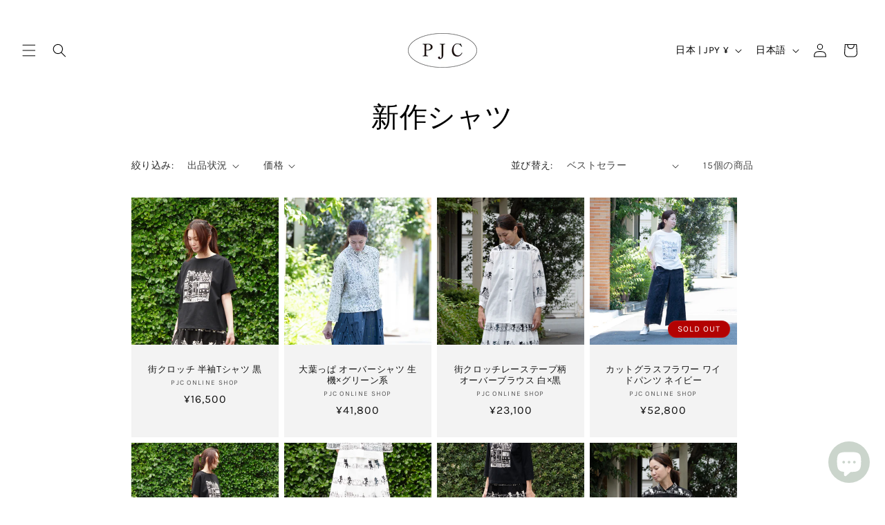

--- FILE ---
content_type: text/css
request_url: https://pjc.tokyo/cdn/shop/t/25/assets/center.css?v=10653979275611187631741621191
body_size: -659
content:
@media screen and (min-width: 750px) {

.title-wrapper-with-link {
justify-content: center;
}

}